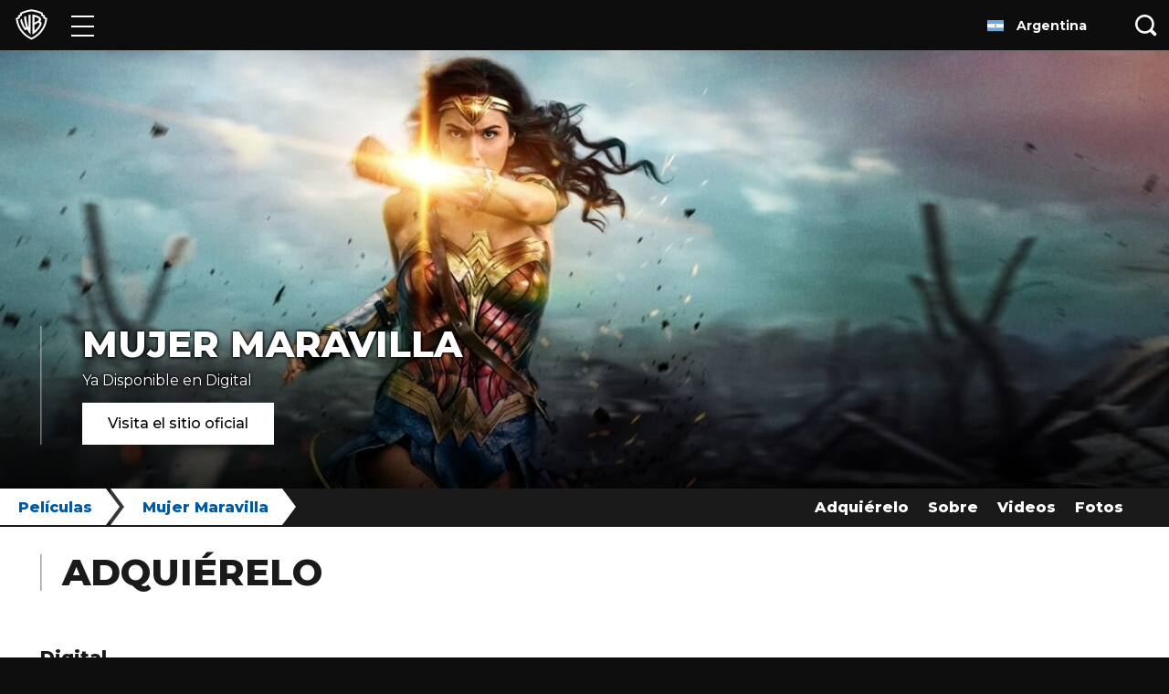

--- FILE ---
content_type: text/javascript; charset=utf-8
request_url: https://noembed.com/embed?url=https://youtu.be/Ea0lDqRi0fo
body_size: 527
content:
{"width":200,"version":"1.0","url":"https://youtu.be/Ea0lDqRi0fo","type":"video","thumbnail_height":360,"provider_url":"https://www.youtube.com/","thumbnail_width":480,"html":"<iframe width=\"200\" height=\"113\" src=\"https://www.youtube.com/embed/Ea0lDqRi0fo?feature=oembed\" frameborder=\"0\" allow=\"accelerometer; autoplay; clipboard-write; encrypted-media; gyroscope; picture-in-picture; web-share\" referrerpolicy=\"strict-origin-when-cross-origin\" allowfullscreen title=\"Wonder Woman\"></iframe>","thumbnail_url":"https://i.ytimg.com/vi/Ea0lDqRi0fo/hqdefault.jpg","provider_name":"YouTube","height":113,"author_url":"https://www.youtube.com/@WarnerEnCasa","title":"Wonder Woman","author_name":"Warner En Casa"}